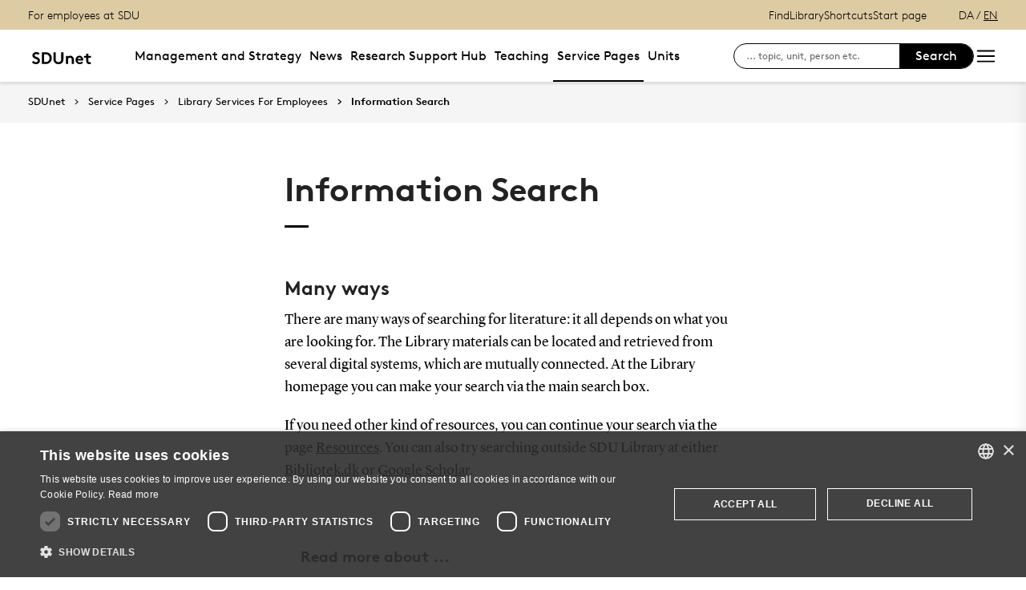

--- FILE ---
content_type: text/html; charset=utf-8
request_url: https://sdunet.dk/en/servicesider/bibliotek/saadan-soeger-du
body_size: 19207
content:

<!DOCTYPE html>
<!--[if lt IE 7]> <html class="no-js lt-ie9 lt-ie8 lt-ie7" lang="da-DK"> <![endif]-->
<!--[if IE 7]>    <html class="no-js lt-ie9 lt-ie8" lang="da-DK"> <![endif]-->
<!--[if IE 8]>    <html class="no-js lt-ie9" lang="da-DK"> <![endif]-->
<!--[if gt IE 8]><!-->
<html lang="en">
<!--<![endif]-->

<head>
    <meta charset="utf-8">
    <meta http-equiv="x-ua-compatible" content="ie=edge">
    <meta name="viewport" content="width=device-width,initial-scale=1.0,maximum-scale=4.0,user-scalable=yes">
    <meta name="srv" content="wn1mdwk0005T0" />
    <meta name="cid" content="86a64ce7-66df-4e43-ae36-843746b96f32" />
    <link rel="apple-touch-icon" sizes="57x57" href="/resources/images/sdu/icon57.png">
    <link rel="apple-touch-icon" sizes="72x72" href="/resources/images/sdu/icon72.png">
    <link rel="apple-touch-icon" sizes="76x76" href="/resources/images/sdu/icon76.png">
    <link rel="apple-touch-icon" sizes="114x114" href="/resources/images/sdu/icon114.png">
    <link rel="apple-touch-icon" sizes="120x120" href="/resources/images/sdu/icon120.png">
    <link rel="apple-touch-icon" sizes="144x144" href="/resources/images/sdu/icon144.png">
    <link rel="apple-touch-icon" sizes="152x152" href="/resources/images/sdu/icon152.png">
    <link rel="shortcut icon" href="/resources/images/sdu/favicon.ico">


    <meta name="description" content="">


        <meta class="elastic" name="title" data-type="string" content="Information Search" />
        <meta class="elastic" name="label" data-type="string" content="" />
        <meta class="elastic" name="itemId" data-type="string" content="{86A64CE7-66DF-4E43-AE36-843746B96F32}" />
        <meta class="elastic" name="description" data-type="text" content="" />
        <meta class="elastic" name="published_at" data-type="date" content="2018-01-22T14:04:12Z">
        <meta class="elastic" name="updated_at" data-type="date" content="2025-03-31T08:13:29Z">
        <meta class="elastic" name="pageType" data-type="string" content="SubPage" />
        <meta class="elastic" name="site" data-type="enum" content="sdunet">
        <meta class="elastic" name="language" data-type="string" content="en">
            <meta class="elastic" name="source" data-type="enum" content="https://sdunet.dk/en/servicesider/bibliotek/saadan-soeger-du">
            <meta class="elastic" name="source" data-type="enum" content="/en/servicesider/bibliotek">
            <meta class="elastic" name="source" data-type="enum" content="/en/servicesider">
            <meta class="elastic" name="source" data-type="enum" content="/en/">

    

<meta name="SiteImprove gruppe" content="F&#230;llesadministrationen; Bibliotek (engelsk)" />



    <title>Information Search</title>
    
    

    <meta property="og:title" content="Information Search">
    <meta property="og:site_name" content="sdunet">
    <meta property="og:url" content="https://sdunet.dk/en/servicesider/bibliotek/saadan-soeger-du">
    <meta property="og:description" content="">
    <meta property="og:image" content="https://sdunet.dk/-/media/default-website/some/sdu_logo_1200x630.jpg" />
    <meta property="og:type" content="website">

    <meta name="twitter:card" content="summary_large_image">
    <meta name="twitter:site" content="sdunet">
    <meta name="twitter:title" content="Information Search">
    <meta name="twitter:description" content="">
    <meta name="twitter:image" content="https://sdunet.dk/-/media/default-website/some/sdu_logo_1200x630.jpg">

    <link rel="stylesheet" type="text/css" href="/resources/css/sdu/slick-1.8.1.css">
    <link rel="stylesheet" type="text/css" href="/resources/css/sdu/accessible-slick-theme-1.0.1.min.css">
    <link href="/resources/css/sdu/aos-2.3.1.css" rel="stylesheet">
    <link href="/resources/css/sdu/responsive-tabs-1.6.3.min.css" rel="stylesheet" />
    <link rel="stylesheet" href="/resources/css/sdu/lity-2.4.1.min.css" />

            <link rel="stylesheet" href="/resources/css/sdu/app.65760dcf-902d-41db-fac1-e44941265e36.css">

    <meta property="sitename" content="sdunet" />
    <script>
        var BaseUrl = "/en/";
    </script>
</head>             

<body class="theme-green sdunet 0 lang-en pagecontent   " style="">
    <section data-elastic-exclude><a class="bypass-block" href="#main-placeholder">Skip to main content</a></section>
    <!--[if lt IE 9]>
    <p class="browserupgrade">You are using an <strong>outdated</strong> browser. Please <a href="http://browsehappy.com/">upgrade your browser</a> to improve your experience.</p>
<![endif]-->

<!-- Google Tag Manager (noscript) -->
<noscript><iframe src="https://www.googletagmanager.com/ns.html?id=GTM-P55MJ77"
height="0" width="0" style="display:none;visibility:hidden"></iframe></noscript>
<!-- End Google Tag Manager (noscript) -->
<!-- Google Tag Manager -->
<script>(function(w,d,s,l,i){w[l]=w[l]||[];w[l].push({'gtm.start':
new Date().getTime(),event:'gtm.js'});var f=d.getElementsByTagName(s)[0],
j=d.createElement(s),dl=l!='dataLayer'?'&l='+l:'';j.async=true;j.src=
'https://www.googletagmanager.com/gtm.js?id='+i+dl;f.parentNode.insertBefore(j,f);
})(window,document,'script','dataLayer','GTM-P55MJ77');</script>
<!-- End Google Tag Manager -->        


<!-- Off Canvas Menu -->
<div class="right-off-canvas-menu offcanvas">
    <div class="offcanvas__top">

            <a href="/en/" class="logo" aria-label="SDU logo">
                <svg width="83" height="22" viewBox="0 0 83 22" xmlns="http://www.w3.org/2000/svg"><g fill="#000" fill-rule="evenodd"><path d="M2.38 16.65c1.085 1.142 2.74 2 4.474 2 1.63 0 2.77-.962 2.77-2.286 0-2.342-3.528-2.627-6.078-4.056C2.054 11.476.86 10.228.86 8.176c0-3.25 3.12-5.123 6.266-5.123 1.927 0 3.718.443 5.508 1.716l-1.9 2.6C9.975 6.692 8.7 6.17 7.453 6.17c-1.383 0-2.93.573-2.93 1.976 0 2.937 8.763 2.03 8.763 8.163 0 3.225-3.012 5.46-6.43 5.46-2.55 0-4.91-1.014-6.863-2.73l2.387-2.39M22.372 3.313c3.01 0 4.99.624 6.538 1.716 2.332 1.663 3.77 4.366 3.77 7.382 0 3.015-1.438 5.72-3.77 7.382-1.547 1.092-3.527 1.717-6.538 1.717h-5.97V3.314h5.97zm5.262 5.147c-1.06-1.273-2.604-2.027-4.856-2.027h-2.712V18.39h2.712c2.252 0 3.797-.753 4.856-2.026.868-1.042 1.384-2.445 1.384-3.952 0-1.508-.516-2.912-1.384-3.952zM38.103 19.898c-1.573-1.352-2.44-3.275-2.44-6.056V3.312h3.66v10.79c0 1.662.464 2.677 1.25 3.378.813.754 1.952 1.17 3.228 1.17 1.275 0 2.414-.416 3.23-1.17.785-.7 1.246-1.716 1.246-3.38V3.314h3.662v10.53c0 2.78-.867 4.703-2.44 6.055-1.466 1.248-3.555 1.872-5.697 1.872-2.143 0-4.232-.624-5.697-1.872M70.653 10.864c.243 1.148 1.184 2.75 4.212 3.18 1.82.255 6.052-.317 8.026-.774-1.31-2.193-3.69-4.636-6.636-5.307-2.963-.673-4.92.19-5.605 1.966M65.927 13.815s-.217-.182-.96-.19c-1.31-.015-2.224.56-2.86 1.923-.614 1.317-.19 3.387.64 4.583.47.674 1.29 1.52 2.27 1.52s1.257-.49 1.6-.49c.346 0 .664.478 1.683.478 1.02 0 1.825-.907 2.163-1.42.785-1.183 1.18-3.33.61-4.637-.494-1.135-1.337-1.925-2.422-1.937-.778-.01-1.527.272-1.527.272" /><path d="M71.1 10.875L71.1 9.94c-1.747-.367-4.8-.333-7.66.342-1.66.392-4.993 1.337-8.213 3.542l.743.997c2.335-1.845 4.64-2.787 6.466-3.224 2.425-.58 3.71.977 3.57 2.56l1.184-.002c-.192-1.955-.98-3.002-2.352-3.293 1.47-.318 4.696-.523 6.265.015M66.412 4.234C69.21 1.43 74.742.39 74.742.39c-2.596 1.984-2.65 4.423-5.236 6.43-1.637 1.27-4.02 1.758-5.283 1.835.074-.767.142-2.367 2.19-4.42" /></g></svg>
            </a>

        <span class="right-off-canvas-toggle offcanvas__toggle close">
            <span></span>
        </span>
    </div>

    
    <section class="sidenav sidenav--dynamic sidenavDynamicJS htheme-beige" data-elastic-exclude data-url="/api/sdu/generatesidenav/{86A64CE7-66DF-4E43-AE36-843746B96F32}/en/5">
        

<div class="service-nav__lang service-nav__lang--mobile">
        <a class="not-selected-lang" href="?sc_lang=da">DA</a>
        <span>/</span>
        <a class="selected-lang">EN</a>
</div>
        <ul class="side-nav-menu--dynamic sm sm-vertical">
        </ul>
            <ul class="side-nav-menu sm sm-vertical sm-sdu service-nav--mobile">
                    <li>
                            <a href="#">Find</a>
                                                        <ul>
                                            <li>
                                                <a href="/en/service/findperson" target="">
                                                    Find person
                                                    <br />
                                                    <span>Search for contact information on employees</span>
                                                </a>
                                            </li>
                                            <li>
                                                <a href="https://www.sdu.dk/en/service/vejviser" target="">
                                                    Directory
                                                    <br />
                                                    <span>Finding your way at the University of Southern Denmark</span>
                                                </a>
                                            </li>
                                </ul>
                    </li>
                    <li>
                            <a href="/en/servicesider/bibliotek" target="">Library</a>
                                            </li>
                    <li>
                            <a href="#">Shortcuts</a>
                                                        <ul>
                                            <li>
                                                <a href="https://sdu.itslearning.com/" target="">
                                                    itslearning
                                                    <br />
                                                    <span>log on to SDU&#39;s e-learn platform</span>
                                                </a>
                                            </li>
                                            <li>
                                                <a href="https://mimer.sdu.dk/discovery/login?vid=45KBDK_SDUB:45SDUB&amp;lang=en" target="_blank">
                                                    
                                                    <br />
                                                    <span>see your status, your reservations and renew your loans</span>
                                                </a>
                                            </li>
                                            <li>
                                                <a href="https://digitaleksamen.sdu.dk/" target="">
                                                    DigitalExam
                                                    <br />
                                                    <span>Login to DigitalExam</span>
                                                </a>
                                            </li>
                                            <li>
                                                <a href="https://outlook.office.com/" target="">
                                                    SDUmail - Webmail service
                                                    <br />
                                                    <span>Outlook Web Mail </span>
                                                </a>
                                            </li>
                                            <li>
                                                <a href="https://mitsdu.dk/en/" target="">
                                                    mySDU
                                                    <br />
                                                    <span>mySDU - For students at SDU</span>
                                                </a>
                                            </li>
                                </ul>
                    </li>

            </ul>
    </section>




    <div class="header__subnav">
        <ul>
        </ul>
    </div>

</div>

<div id="login" class="reveal-modal full" data-reveal aria-labelledby="login-modal">    
    <span class="right-off-canvas-toggle offcanvas__toggle close-reveal-modal close">
        <span></span>
    </span>
</div>
        <div class="off-canvas-wrap" data-offcanvas>
            <div class="inner-wrap">
                <!-- Rest of the page -->
                <div class="main">





<header class="header header--double-menu htheme-beige" aria-label="Main navigation">


<div class="header__service-nav">
    <div>
        <a href="/en/">For employees at SDU</a>
    </div>

        <ul class="service-nav__items">
                <li>
                        <a class="dropdown-toggle" href="#">Find</a>
                                                <ul class="header__dropdown">
                                        <li>
                                            <a href="/en/service/findperson" target="">
                                                Find person
                                                <br />
                                                <span>Search for contact information on employees</span>
                                            </a>
                                        </li>
                                        <li>
                                            <a href="https://www.sdu.dk/en/service/vejviser" target="">
                                                Directory
                                                <br />
                                                <span>Finding your way at the University of Southern Denmark</span>
                                            </a>
                                        </li>
                            </ul>
                </li>
                <li>
                        <a  href="/en/servicesider/bibliotek" target="">Library</a>
                                    </li>
                <li>
                        <a class="dropdown-toggle" href="#">Shortcuts</a>
                                                <ul class="header__dropdown">
                                        <li>
                                            <a href="https://sdu.itslearning.com/" target="">
                                                itslearning
                                                <br />
                                                <span>log on to SDU&#39;s e-learn platform</span>
                                            </a>
                                        </li>
                                        <li>
                                            <a href="https://mimer.sdu.dk/discovery/login?vid=45KBDK_SDUB:45SDUB&amp;lang=en" target="_blank">
                                                
                                                <br />
                                                <span>see your status, your reservations and renew your loans</span>
                                            </a>
                                        </li>
                                        <li>
                                            <a href="https://digitaleksamen.sdu.dk/" target="">
                                                DigitalExam
                                                <br />
                                                <span>Login to DigitalExam</span>
                                            </a>
                                        </li>
                                        <li>
                                            <a href="https://outlook.office.com/" target="">
                                                SDUmail - Webmail service
                                                <br />
                                                <span>Outlook Web Mail </span>
                                            </a>
                                        </li>
                                        <li>
                                            <a href="https://mitsdu.dk/en/" target="">
                                                mySDU
                                                <br />
                                                <span>mySDU - For students at SDU</span>
                                            </a>
                                        </li>
                            </ul>
                </li>

            <li id="login-cookies-section" class="link-section__links" >
                <a class="dropdown-toggle">Start page</a>
                <ul class="header__dropdown">
                        <li>
                            <a href="/SSO-redirect?returnUrl=https://sdunet.dk/en/servicesider/bibliotek/saadan-soeger-du?fromlogin=1" target="">
                                Login
                            </a>
                        </li>
                    <li id="login-cookie-remove" style="display:none">
                        <a href="javascript:localStorage.setItem('defaultPage', 'none');alert('The default page has been reset.');location.reload();" target="">
                            Reset default page
                        </a>
                    </li>
                    <li id="login-cookie-add" style="display:none">
                        <a href="javascript:localStorage.removeItem('none');localStorage.setItem('defaultPage', window.location.href);localStorage.setItem('defaultPageExpiry', '0');location.reload();" target="">
                            Set as default page
                        </a>
                    </li>
                </ul>
            </li>
        </ul>
    

<div class="service-nav__lang service-nav__lang--mobile">
        <a class="not-selected-lang" href="?sc_lang=da">DA</a>
        <span>/</span>
        <a class="selected-lang">EN</a>
</div>
</div>

    <div class="header__main-nav">
        <div class="header__main-nav__container">
            <div class="header__logo">

        <div class="header__logo__img header__logo__sdu">
            <a href="/en/">
                <span>SDUnet</span>
                <svg id="SDU_logo" data-name="SDU logo" xmlns="http://www.w3.org/2000/svg" viewBox="0 0 522.39 155.91"><path d="M41.09,105.54a32.54,32.54,0,0,0,9.55,7.15,26,26,0,0,0,11.9,2.86,13.93,13.93,0,0,0,9.55-3.25,10.42,10.42,0,0,0,3.71-8.19A9.25,9.25,0,0,0,72.94,97a29,29,0,0,0-7.15-4.75,95.88,95.88,0,0,0-9.43-3.9,53.25,53.25,0,0,1-9.68-4.55,30.91,30.91,0,0,1-9.1-8.06q-3.78-4.93-3.77-12.61a22.13,22.13,0,0,1,2.6-10.85,26.33,26.33,0,0,1,6.76-8.06,29.13,29.13,0,0,1,9.55-5,37.19,37.19,0,0,1,11.12-1.69,47.47,47.47,0,0,1,13.45,1.89,41.82,41.82,0,0,1,12.94,6.69l-9.1,13a21.66,21.66,0,0,0-7-4.29,23.55,23.55,0,0,0-8.77-1.69,22.24,22.24,0,0,0-5,.59,16.26,16.26,0,0,0-4.55,1.75,9.54,9.54,0,0,0-3.25,3.06A8,8,0,0,0,51.36,63a7.17,7.17,0,0,0,3.12,6,36.21,36.21,0,0,0,7.8,4.29q4.68,2,10.07,4.1a48.07,48.07,0,0,1,10.08,5.46,28.59,28.59,0,0,1,7.8,8.32q3.12,5,3.12,12.67A24.26,24.26,0,0,1,90.81,115a27.12,27.12,0,0,1-6.76,8.58,31.74,31.74,0,0,1-9.81,5.59,34.34,34.34,0,0,1-11.7,2A44,44,0,0,1,45,127.58,53.47,53.47,0,0,1,29.65,117.5Z"/><path d="M136.89,38.85a65.15,65.15,0,0,1,18.33,2.21,41.5,41.5,0,0,1,13,6.37,43.59,43.59,0,0,1,13.26,15.86,46.42,46.42,0,0,1,4.81,21.06,46.36,46.36,0,0,1-4.81,21.06,43.51,43.51,0,0,1-13.26,15.86,41.07,41.07,0,0,1-13,6.37,64.79,64.79,0,0,1-18.33,2.21h-28.6v-91Zm31.85,45.5A32.77,32.77,0,0,0,167,73.56a29.86,29.86,0,0,0-4.88-9,25.77,25.77,0,0,0-9.42-7.47,32.31,32.31,0,0,0-13.85-2.67h-13v59.8h13a32.31,32.31,0,0,0,13.85-2.66,25.69,25.69,0,0,0,9.42-7.48,29.86,29.86,0,0,0,4.88-9A32.72,32.72,0,0,0,168.74,84.35Z"/><path d="M238.94,131.15a47.11,47.11,0,0,1-14.88-2.34,35.44,35.44,0,0,1-12.42-7,33.06,33.06,0,0,1-8.71-12.41q-3-7.35-3-17.88V38.85h17.55v54a28.75,28.75,0,0,0,1.56,10.27,17.18,17.18,0,0,0,4.42,6.63q6.12,5.85,15.47,5.85t15.47-5.85a17.07,17.07,0,0,0,4.42-6.63,28.75,28.75,0,0,0,1.56-10.27V38.85h17.55V91.5q0,10.53-3,17.88a32.84,32.84,0,0,1-8.71,12.41,35.4,35.4,0,0,1-12.41,7A47.22,47.22,0,0,1,238.94,131.15Z"/><path d="M297.44,129.85v-63h16.25v5.07a29.15,29.15,0,0,1,8.06-4.68,27.27,27.27,0,0,1,9.75-1.69,27.9,27.9,0,0,1,12.29,2.73,28.25,28.25,0,0,1,9.55,7.41,27.14,27.14,0,0,1,4.81,8.84,42.8,42.8,0,0,1,1.69,13.26v32.11h-16.9V96.44a22.09,22.09,0,0,0-1-7.34,12.11,12.11,0,0,0-2.8-4.49q-3.51-3.51-9.49-3.51a16.5,16.5,0,0,0-5.13.78,21.86,21.86,0,0,0-10.21,7v40.95Z"/><path d="M431.73,119.84a29.69,29.69,0,0,1-11.5,8.39,36.74,36.74,0,0,1-14.37,2.92,35.85,35.85,0,0,1-13.06-2.34,30.21,30.21,0,0,1-17.42-17,34.5,34.5,0,0,1-2.54-13.46A36.47,36.47,0,0,1,375,85.85a32.38,32.38,0,0,1,6.17-10.47,29.82,29.82,0,0,1,9.69-7.21,29.3,29.3,0,0,1,12.67-2.67,27.48,27.48,0,0,1,12,2.6,30.38,30.38,0,0,1,9.43,7,31.47,31.47,0,0,1,6.17,10.2,34.87,34.87,0,0,1,2.21,12.48,26.29,26.29,0,0,1-.39,4.81H389.22a17.35,17.35,0,0,0,1.82,6.11,15.75,15.75,0,0,0,3.71,4.68,17.32,17.32,0,0,0,5.2,3.06,17.61,17.61,0,0,0,6.3,1.1,18.57,18.57,0,0,0,9.56-2.4,26,26,0,0,0,6.3-4.88ZM416,90.2a13,13,0,0,0-1.23-4.09,12.55,12.55,0,0,0-2.6-3.58,12.24,12.24,0,0,0-3.84-2.47,12.6,12.6,0,0,0-4.81-.91,13.19,13.19,0,0,0-9.1,3.38A12.85,12.85,0,0,0,390,90.2Z"/><path d="M493.74,129.85a19.7,19.7,0,0,1-4.87,1c-2.13.21-4,.32-5.66.32a32.52,32.52,0,0,1-13.13-2.4,21.58,21.58,0,0,1-8.71-6.7,20.8,20.8,0,0,1-3.57-7.67,46.9,46.9,0,0,1-1.11-11.18V81.1H439.14V66.8h17.55V49.25h16.9V66.8h20.8V81.1h-20.8v24.05a18.28,18.28,0,0,0,.52,4.81,8.8,8.8,0,0,0,1.56,3.12,9.09,9.09,0,0,0,3.38,2.28,14,14,0,0,0,5.2.84c1.22,0,2.52-.06,3.9-.19a17.54,17.54,0,0,0,3-.46Z"/></svg>
            </a>
        </div>
    <div id="header__logo_default_redirect" class="header__logo__img header__logo__subsite" style="display:none;">
        <a href="/en/?r=n" style="background-image: url('/Resources/images/sdu/house.svg')">
            <span>SDUnet</span>
        </a>
    </div>
            </div>

            





        <nav class="header__nav__megamenu" aria-label="Main navigation" data-elastic-exclude>
                    <ul >
                <li>
                    <a href="/en/ledelse-og-strategi"  target="_self">

                        Management and Strategy
                    </a>
        <ul "d_FCFCEBAC359748EA970D7C03FE982A1A" class="header__dropdown">
                <li>
                    <a href="/en/ledelse-og-strategi/ledelse"  target="_self">

                        Management
                    </a>
                </li>
                <li>
                    <a href="/en/ledelse-og-strategi/strategi_2"  target="_self">

                        Strategy
                    </a>
                </li>
                <li>
                    <a href="/en/ledelse-og-strategi/raadnaevnudvalg"  target="_self">

                        Councils, boards, and committees
                    </a>
                </li>
                <li>
                    <a href="/en/ledelse-og-strategi/rammer"  target="_self">

                        Framework
                    </a>
                </li>
                <li>
                    <a href="/en/ledelse-og-strategi/projekter"  target="_self">

                        Projects
                    </a>
                </li>
        </ul>
                </li>
                <li>
                    <a href="/en/nyheder"  target="_self">

                        News
                    </a>
        <ul "d_A2C29229AB954935980BFBA2617B7B0B" class="header__dropdown">
                <li>
                    <a href="/en/nyheder/nyheder_fra_sdu"  target="_self">

                        News
                    </a>
                </li>
                <li>
                    <a href="/en/nyheder/rektoratets-nyhedsbrev"  target="_self">

                        Rectorate newsletter
                    </a>
                </li>
                <li>
                    <a href="/en/nyheder/events"  target="_self">

                        Events at SDU
                    </a>
                </li>
                <li>
                    <a href="/en/nyheder/medieanalyse_sdu_kom"  target="_self">

                        SDU&#39;s media analysis
                    </a>
                </li>
                <li>
                    <a href="/en/nyheder/arkiv"  target="_self">

                        News archive
                    </a>
                </li>
        </ul>
                </li>
                <li>
                    <a href="/en/research"  target="_self">

                        Research Support Hub
                    </a>
        <ul "d_8D58A3A2881F40D7B8AD3782D0778E8F" class="header__dropdown">
                <li>
                    <a href="/en/research/call_calendar"  target="_self">

                        Call Calendar
                    </a>
                </li>
                <li>
                    <a href="/en/research/commercialisation"  target="_self">

                        Commercialisation
                    </a>
                </li>
                <li>
                    <a href="/en/research/eu-funding"  target="_self">

                        EU Funding
                    </a>
                </li>
                <li>
                    <a href="/en/research/finance-support"  target="_self">

                        Financial guidance for your research 
                    </a>
                </li>
                <li>
                    <a href="/en/research/funding-application-process"  target="_self">

                        Funding Application Process
                    </a>
                </li>
                <li>
                    <a href="/en/research/funding-apps"  target="_self">

                        Funding Apps
                    </a>
                </li>
                <li>
                    <a href="/en/research/funding-strategy"  target="_self">

                        Funding strategy
                    </a>
                </li>
                <li>
                    <a href="/en/research/funding-support"  target="_self">

                        Funding Support 
                    </a>
                </li>
                <li>
                    <a href="/en/research/grants-at-sdu"  target="_self">

                        Grants at SDU
                    </a>
                </li>
                <li>
                    <a href="/en/research/legal-services"  target="_self">

                        Legal Services
                    </a>
                </li>
                <li>
                    <a href="/en/research/open-access"  target="_self">

                        Open Access
                    </a>
                </li>
                <li>
                    <a href="/en/research/overview-of-funds"  target="_self">

                        Overview of funds
                    </a>
                </li>
                <li>
                    <a href="/en/research/phd_postdoc_hub"  target="_self">

                        PhD Postdoc Hub
                    </a>
                </li>
                <li>
                    <a href="/en/research/pure"  target="_self">

                        Pure
                    </a>
                </li>
                <li>
                    <a href="/en/research/research-data-management-support"  target="_self">

                        Open Science &amp; Research Data Management
                    </a>
                </li>
                <li>
                    <a href="/en/research/research-support"  target="_self">

                        Research Support
                    </a>
                </li>
                <li>
                    <a href="/en/research/research-support-ethics"  target="_self">

                        Ethics and compliance in research
                    </a>
                </li>
                <li>
                    <a href="/en/research/scholary-publication"  target="_self">

                        Scholary Publication
                    </a>
                </li>
                <li>
                    <a href="/en/research/library-services"  target="_self">

                        Library Services
                    </a>
                </li>
        </ul>
                </li>
                <li>
                    <a href="/en/undervisning-og-eksamen"  target="_self">

                        Teaching
                    </a>
        <ul "d_6A2A51C5FB234FDFBCF3433024167205" class="header__dropdown">
                <li>
                    <a href="/en/undervisning-og-eksamen/undervisning"  target="_self">

                        Theme page teaching
                    </a>
                </li>
                <li>
                    <a href="/en/undervisning-og-eksamen/eksamen"  target="_self">

                        Theme page exam
                    </a>
                </li>
                <li>
                    <a href="/en/undervisning-og-eksamen/uddannelse"  target="_self">

                        Theme page education
                    </a>
                </li>
                <li>
                    <a href="/en/undervisning-og-eksamen/nyheder"  target="_self">

                        News
                    </a>
                </li>
        </ul>
                </li>
                <li>
                    <a href="/en/servicesider" class=active target="_self">

                        Service Pages
                    </a>
        <ul "d_A66C4FD18B7F48C08C688FCA98F1126B" class="header__dropdown">
                <li>
                    <a href="/en/servicesider/analytics"  target="_self">

                        Analytics
                    </a>
                </li>
                <li>
                    <a href="/en/servicesider/bibliotek"  target="_self">

                        Library Services For Employees
                    </a>
                </li>
                <li>
                    <a href="/en/servicesider/kommunikation"  target="_self">

                        Servicepage for SDU Communications
                    </a>
                </li>
                <li>
                    <a href="/en/servicesider/hr"  target="_self">

                        HR
                    </a>
                </li>
                <li>
                    <a href="/en/servicesider/it"  target="_self">

                        It og digitalisering p&#229; SDU
                    </a>
                </li>
                <li>
                    <a href="/en/servicesider/teknisk-service"  target="_self">

                        Servicepage for Technical Services
                    </a>
                </li>
                <li>
                    <a href="/en/servicesider/oekonomi"  target="_self">

                        Financial Services
                    </a>
                </li>
                <li>
                    <a href="/en/servicesider/groentunivers"  target="_self">

                        Greening your everyday life at SDU
                    </a>
                </li>
                <li>
                    <a href="/en/servicesider/valg"  target="_self">

                        SDU elections for staff members
                    </a>
                </li>
                <li>
                    <a href="/en/servicesider/beredskab-paa-sdu"  target="_self">

                        Emergency Procedure at SDU
                    </a>
                </li>
                <li>
                    <a href="/en/servicesider/uris"  target="_self">

                        Research security
                    </a>
                </li>
        </ul>
                </li>
                <li>
                    <a href="/en/enheder"  target="_self">

                        Units
                    </a>
        <ul "d_0A28D19C40F746C48D059DD0D2C4CC08" class="header__dropdown">
                <li>
                    <a href="/en/enheder/byerne"  target="_self">

                        SDU Campuses
                    </a>
                </li>
                <li>
                    <a href="/en/enheder/faellesomraade"  target="_self">

                        Central Administration
                    </a>
                </li>
                <li>
                    <a href="/en/enheder/fakulteter"  target="_self">

                        Faculties
                    </a>
                </li>
                <li>
                    <a href="/en/enheder/institutter"  target="_self">

                        Departments
                    </a>
                </li>
        </ul>
                </li>
        </ul>

        </nav>



        </div>
        <div class="header__side-nav top-navigation">
            <div class="top-navigation__megamenu top-navigation__search">
                <button class="toggle header__search__toggle"
                        id="test1"
                        aria-label="Toggel search"
                        aria-haspopup="true"
                        aria-expanded="false">
                    <span class="icon-search"></span>
                </button>

                <div class="dropdown-menu__megamenu">
                    <div class="container">
                        <div class="row">
                            <div class="large-12 columns">
                                <!-- Search bar -->
                                <div class="search-bar">
                                    <div class="row">
                                        <div class="large-8 small-12 columns">
                                            <h2>Search</h2>

                                            <form class="form-group header__dropdown--search" id="SearchFormMobile" data-source="" data-local="0" data-sourcetitle="">
                                                <div class="form-group">
                                                    <input type="search"
                                                           name="search"
                                                           autocomplete="off"
                                                           placeholder="Fx enhed, vejledning, person eller lignende"
                                                           aria-label="Search input" />
                                                    <button class="btn__search"
                                                            type="submit"
                                                            aria-label="submit search">
                                                        <svg width="36"
                                                             height="40"
                                                             viewBox="0 0 36 40"
                                                             fill="none"
                                                             xmlns="http://www.w3.org/2000/svg">
                                                            <circle cx="15"
                                                                    cy="15"
                                                                    r="14"
                                                                    stroke="black"
                                                                    stroke-width="2"></circle>
                                                            <path d="M25.4143 26.5858L34.0002 36.9999"
                                                                  stroke="black"
                                                                  stroke-width="2"></path>
                                                        </svg>
                                                    </button>
                                                </div>
                                            </form>
                                        </div>
                                    </div>
                                </div>

                            </div>

                            <div class="large-12 columns">
                                <!-- Megamenu logo -->
                                <div class="megamenu__logo">
                                    <svg width="80"
                                         height="22"
                                         viewBox="0 0 80 22"
                                         fill="none"
                                         xmlns="http://www.w3.org/2000/svg">
                                        <path d="M80 12.9722C78.4417 13.3491 75.428 13.8148 73.4202 13.8148C69.2755 13.8148 68.3503 11.4502 68.1446 10.4281C66.5319 10.0612 63.8609 10.2548 62.5768 10.5471C63.8407 10.8252 64.5927 11.8029 64.8164 13.6092C65.2806 13.4488 65.7668 13.3611 66.2578 13.3491C67.6689 13.3491 68.8562 14.9618 68.8562 16.7761C68.8562 19.4351 67.3625 21.4126 65.9191 21.4126C64.9354 21.4126 64.629 20.9349 64.2963 20.9349C63.9637 20.9349 63.6916 21.4267 62.7502 21.4267C61.2826 21.4126 59.6699 19.2355 59.6699 16.758C59.6699 15.615 60.2747 13.331 62.7098 13.331C63.0577 13.3084 63.4054 13.3779 63.7178 13.5326C63.6754 12.2807 62.7784 11.1559 61.1596 11.1559C59.7767 11.1619 56.4445 12.4984 54.0254 14.5345L53.3078 13.5265C55.5817 11.8211 60.4642 9.37785 66.1227 9.37785C66.8226 9.3739 67.5217 9.42649 68.2132 9.53509C68.4853 8.80534 69.3421 7.39221 71.8639 7.39221C75.815 7.39826 78.734 10.7648 80 12.9722ZM72.1361 0C64.8043 1.59859 61.9841 5.46302 61.9841 8.32355C69.6445 7.39826 68.7091 2.59443 72.1361 0ZM50.1288 2.82222H46.5949V13.6878C46.5949 18.1973 42.7648 18.2679 42.2769 18.2679C41.7891 18.2679 37.9569 18.1973 37.9569 13.6878V2.82222H34.4231V13.4257C34.4231 19.1085 38.1565 21.4106 42.285 21.4106C46.4135 21.4106 50.1469 19.1085 50.1469 13.4257L50.1288 2.82222ZM31.5444 11.9884C31.5444 12.6839 31.4618 21.1526 21.5961 21.1526H15.8367V2.82222H21.5961C31.4618 2.82222 31.5444 11.2889 31.5444 11.9884ZM28.0106 11.9884C28.0106 9.77095 26.7426 5.96699 21.9892 5.96699H19.3685V18.0118H21.9892C26.7426 18.0118 28.0207 14.2018 28.0207 11.9884H28.0106ZM0 18.663C1.88283 20.3926 4.16077 21.4146 6.62215 21.4146C9.92012 21.4146 12.827 19.1609 12.827 15.9153C12.827 9.73869 4.37042 10.6519 4.37042 7.69258C4.37042 6.28147 5.86418 5.70493 7.19264 5.70493C8.35883 5.71709 9.48219 6.14612 10.3596 6.91445L12.194 4.29381C10.6678 3.13464 8.79429 2.52578 6.87817 2.56621C3.84226 2.56621 0.83054 4.45105 0.83054 7.72483C0.83054 13.5709 9.29722 12.3311 9.29722 15.9718C9.29722 17.3063 8.19655 18.2739 6.62618 18.2739C4.95099 18.2739 3.35442 17.4111 2.30616 16.258L0 18.663Z"
                                              fill="black"></path>
                                    </svg>
                                </div>
                            </div>
                        </div>
                    </div>
                </div>
            </div>

            <form id="SearchForm" class="side-nav__search-form">
                <input class="side-nav__search-input"
                       type="search"
                       name="search"
                       placeholder="... topic, unit, person etc."
                       aria-label="søg på siden" />
                <button type="submit" class="side-nav__submit-button">Search</button>
            </form>

            <div class="right-off-canvas-toggle offcanvas__toggle">
                <div class="icon-burger">
                    <svg xmlns="http://www.w3.org/2000/svg"
                         fill="none"
                         viewBox="0 0 24 24"
                         stroke-width="1.5"
                         stroke="currentColor"
                         class="w-6 h-6">
                        <path stroke-linecap="round"
                              stroke-linejoin="round"
                              d="M3.75 6.75h16.5M3.75 12h16.5m-16.5 5.25h16.5" />
                    </svg>
                </div>
            </div>
        </div>

    </div>

</header>

                    


                    


<main id="main-placeholder" class="main-placeholder" >
    


    <div class="row fullWidth">
        <div class="large-12">
            <nav class="breadcrumbs breadcrumbs--page-top " data-elastic-exclude aria-label="breadcrumbs navigation">
                <a href="/en/">SDUnet</a>
                        <a href="/en/servicesider" target="_self">Service Pages</a>
                        <a href="/en/servicesider/bibliotek" target="_self">Library Services For Employees</a>
                        <a href="/en/servicesider/bibliotek/saadan-soeger-du" target="_self">Information Search</a>
            </nav>
        </div>
    </div>


<article class="article">
	
        <div class="row row--flex-center">
            <div class="large-6 columns">
                <div class="article__title">
                    

                        <h1>Information Search</h1>
                </div>
            </div>
        </div>
            <div class="row row--flex-center">
                <div class="large-6 columns">
                    <div class="article__teaser">
                        <p class="h4">
                            
                        </p>
                    </div>
                </div>
            </div>



<div class="row row--flex-center">



    <div class="large-6 columns">
        <div class="article__body">
            <div id="article__body__top">
                <div class="rich-text-editor"><h2>Many ways</h2>
<p>There are many ways of searching for literature: it all depends on what you are looking for. The Library materials can be located and retrieved from several digital systems, which are mutually connected. At the Library homepage you can make your search via the main search box.&nbsp;&nbsp;</p>
<p>If you need other kind of resources, you can continue your search via the page <a href="https://www.sdu.dk/en/bibliotek/materialer"  target="_blank" class="external">Resources</a>.  You can also try searching outside SDU Library at either <a class="external" href="https://bibliotek.dk/en" target="_blank" rel="noopener noreferrer">Bibliotek.dk</a> or <a class="external" href="https://scholar.google.com/" target="_blank" rel="noopener noreferrer">Google Scholar</a>.</p>
<p>&nbsp;</p>
<div class="editor-control editor-control-accordion" contenteditable="false" unselectable="on" data-id="{FA383F47-12CB-4BE9-8439-A7FBD6A44930}">

    <div class="accordion accordion__article js-accordion">
                <h3 class="accordion-heading">Read more about ...</h3>
                    <div id="mimer" class="accordion__item js-accordion-item">
                        <button class="accordion-header js-accordion-header" aria-expanded="false">
                            <div class="accordion-header__title">
                                Mimer
                            </div>

                            <div class="accordion-header__icon-toggle">
                                <div class="icon-plus"></div>
                            </div>
                        </button>
                        <div class="accordion-body js-accordion-body">
                            <div class="accordion-body__contents">
                                <div class="rich-text-editor"><p><strong><a href="https://mimer.sdu.dk">Mimer</a>&nbsp;</strong>is the SDU Library catalogue. It contains almost all of our resources from both article databases and our catalogue of books and printed journals.</p>
<p>You can open Mimer from <a rel="noopener noreferrer" href="https://mimer.sdu.dk" target="_blank">https://mimer.sdu.dk</a>. You can also search in Mimer using the search box on SDU.dk/lib or MitSDU.dk/lib,&nbsp;SDU.dk/lib or SDUnet.dk/lib. </p>
<p>In order to gain full access to Mimer you need to be logged in. Please use your SDU credentials.</p>
<p>You can keep track on your loans, requests and perhaps fees or invoices from your account. From here you can also se your saved favourites and search history.&nbsp;</p>
<h5>Searching in Mimer</h5>
<p><span style="font-size: 1rem; font-weight: normal; font-family: 'Lyon Display Web', Georgia, Cambria, 'Times New Roman', Times, serif; color: #000000;">When searching from Mimer - you will always start on the "Basic search" page, where only one search field is visible. Change to "Advanced Search", if you wish to be able to filter and type in several fields.</span></p>
<p>If you find an article or electronic book here, Mimer will link you to the resource online. If you find a printed book or journal you can order or place a hold.</p>
<p><span style="font-size: 1rem; font-weight: normal; font-family: 'Lyon Display Web', Georgia, Cambria, 'Times New Roman', Times, serif; color: #000000;">In the basic search field you can type words, terms and names from both title, subject and author. Place quotation marks ("... ...") around the phrases, where you want to search them together. It can be a title or a subject containing several words. If you are searching for a specific resource, it's possible to search both title and author simultaneously: </span><em style="font-size: 1rem; font-weight: normal; color: #000000;">"Democracy and education" Dewey.</em></p>
<p>When you have created your search, you can add filters by using the limitations on the left side, e.g. full text, peer review, document type, disciplin, subject and language.</p>
<h5>Zero hits?</h5>
<p><span style="font-size: 1rem; font-weight: normal; font-family: 'Lyon Display Web', Georgia, Cambria, 'Times New Roman', Times, serif; color: #000000;">If you don't find what you're searching for, you can "Expand with external materials". Materials we don't have, can be requested from interlibrary loan services. We have arrangements with both national and international libraries.</span></p></div>
                            </div>
                        </div>
                    </div>
                    <div id="soegeboks" class="accordion__item js-accordion-item">
                        <button class="accordion-header js-accordion-header" aria-expanded="false">
                            <div class="accordion-header__title">
                                The Search Box (mitsdu.dk/bib or sdu.dk/bib)
                            </div>

                            <div class="accordion-header__icon-toggle">
                                <div class="icon-plus"></div>
                            </div>
                        </button>
                        <div class="accordion-body js-accordion-body">
                            <div class="accordion-body__contents">
                                <div class="rich-text-editor"><p>At the <a href="https://mitsdu.dk/en/service/bibliotek" >SDU Library website</a>&nbsp;you can search via the Mimer search box. Remember to mark where you want to search:</p>
<ul>
    <li><em>All resources (Mimer)</em></li>
    <li><em></em>&nbsp;<em style="font-size: 1rem;">Databases (A-Z list)</em></li>
    <li><em></em><em>DOI</em></li>
    <li><em>AI assistant</em></li>
</ul>
<p><img alt="" style="height:229px; width:576px;" _languageinserted="true" src="https://sdunet.dk/-/media/mitsdu/billeder/bibliotek/saadan_soeger_du/search-box.png?la=en&amp;hash=855030A0E5F43672B1A8EEDE8DE19DE2"></p></div>
                            </div>
                        </div>
                    </div>
                    <div id="databaser" class="accordion__item js-accordion-item">
                        <button class="accordion-header js-accordion-header" aria-expanded="false">
                            <div class="accordion-header__title">
                                Databases
                            </div>

                            <div class="accordion-header__icon-toggle">
                                <div class="icon-plus"></div>
                            </div>
                        </button>
                        <div class="accordion-body js-accordion-body">
                            <div class="accordion-body__contents">
                                <div class="rich-text-editor"><p>We have access to hundreds of databases targeting different fields of study. You can access these databases in two ways:</p>
<ol>
    <li>Via <a href="https://mimer.sdu.dk" target="_blank">Mimer<br />
    </a>- Select "Database A-Z list*".<br />
    <br />
    </li>
    <li>Or open the <a rel="noopener noreferrer" href="https://libguides.sdu.dk/az.php" target="_blank">Database A-Z List</a>* directly.</li>
</ol>
<p>In the A-Z database list you can:&nbsp;</p>
<ul>
    <li>Look up a database by title.</li>
    <li>Type in the database title in the Search Box on the right (remember to put "..." around your search term, e.g. "Web of Science").</li>
    <li>Filter either alphabetically, by subject or database types</li>
</ul>
<p>*Please note: When opening the list, the text is in Danish. Use the browser translate feature (in Chrome and Firefox) - right click and choose "Translate to..." to translate to your language.</p></div>
                            </div>
                        </div>
                    </div>
                    <div id="doi" class="accordion__item js-accordion-item">
                        <button class="accordion-header js-accordion-header" aria-expanded="false">
                            <div class="accordion-header__title">
                                DOI
                            </div>

                            <div class="accordion-header__icon-toggle">
                                <div class="icon-plus"></div>
                            </div>
                        </button>
                        <div class="accordion-body js-accordion-body">
                            <div class="accordion-body__contents">
                                <div class="rich-text-editor"><p>If you have the DOI number for an online article or book, you can search directly via the Search Box at mitSDU.dk/bib, SDU.dk/bib or SDUnet.dk/bib.</p>
<p><a rel="noopener noreferrer" href="https://www.doi.org/" target="_blank">DOI</a> - is an abbreviation for Digital Object Identifier. It is a number given to all newer online articles. The number is unique for the specific article and searchable via most common browsers.</p>
<p>DOI numbers will first be added to the articles once they are published online. Thus a preprint article is first searchable via the number, when is it accessible in a pre-pub format.</p></div>
                            </div>
                        </div>
                    </div>
                    <div id="browzine" class="accordion__item js-accordion-item">
                        <button class="accordion-header js-accordion-header" aria-expanded="false">
                            <div class="accordion-header__title">
                                BrowZine
                            </div>

                            <div class="accordion-header__icon-toggle">
                                <div class="icon-plus"></div>
                            </div>
                        </button>
                        <div class="accordion-body js-accordion-body">
                            <div class="accordion-body__contents">
                                <div class="rich-text-editor"><p><em><a rel="noopener noreferrer" href="https://browzine.com/libraries/1182/subjects" target="_blank">BrowZine</a></em> is the library index accessing the online journals, where the online articles are published. </p>
<p>In BrowZine you can search for journal titles via title, subject or the journal's ISSN. </p>
<p>You<strong> </strong>can't&nbsp;search directly for an article title via the search box in BrowZine. If you know the article title, you should first make a search for the journal title and then in the journal, search for the article itself via publication year, volume, issue and maybe pagenumbers. </p>
<p> </p>
<p>If you are browsing for specific studies, you should know that the categories in BrowZine are made using American standards. This means that a study which at SDU is affiliated with e.g. Health like Psychology, in Browzine is affiliated with Soc. Science.</p>
<p>If you looking for a specific elektronic article, and you only have the title, it is often easiest to search for it through <a rel="noopener noreferrer" href="https://mimer.sdu.dk" target="_blank">Mimer</a>.</p></div>
                            </div>
                        </div>
                    </div>
                    <div id="bibliotekdk" class="accordion__item js-accordion-item">
                        <button class="accordion-header js-accordion-header" aria-expanded="false">
                            <div class="accordion-header__title">
                                Bibliotek.dk
                            </div>

                            <div class="accordion-header__icon-toggle">
                                <div class="icon-plus"></div>
                            </div>
                        </button>
                        <div class="accordion-body js-accordion-body">
                            <div class="accordion-body__contents">
                                <div class="rich-text-editor"><p><a href="https://bibliotek.dk/en">Bibliotek.dk</a> &ndash; if you can't find what you are looking for in the SDU Library resources, you can continue your search in Bibliotek.dk.</p>
<p>In Bibliotek.dk, you can find the collections of all the Danish libraries. If you find some material, you want to order, you can see in which library it is accessible from - and you can order the material for pick up at SDU Library. You will also be able to find references to articles, especially from Danish newspapers and journals.</p>
<p>You can choose which library you which to pick up the material - you just need to be registered as a loaner at the specific library. </p>
<ul>
    <li>If you would like to pickup from SDU Library, you need to find your SDU Library and select it. Here you'll need&nbsp; your SDU card number.&nbsp;</li>
    <li>You can also pickup from your local city library. Then you will need to log in via "bibliotekslogin" (health insurance card).</li>
</ul>
<p>You can read more about searching in Bibliotek.dk at their <a rel="noopener noreferrer" href="https://bibliotek.dk/en/hjaelp" target="_blank">Help and guidance sites</a>.&nbsp;</p></div>
                            </div>
                        </div>
                    </div>
                    <div id="googlescholar" class="accordion__item js-accordion-item">
                        <button class="accordion-header js-accordion-header" aria-expanded="false">
                            <div class="accordion-header__title">
                                Google Scholar
                            </div>

                            <div class="accordion-header__icon-toggle">
                                <div class="icon-plus"></div>
                            </div>
                        </button>
                        <div class="accordion-body js-accordion-body">
                            <div class="accordion-body__contents">
                                <div class="rich-text-editor"><p><a href="https://scholar.google.com/" target="_blank" rel="noopener noreferrer">Google Scholar</a> is another search possibility. However it's mostly an asset if you know what you are searching for.</p>
<p>Of course, Scholar has resources far beyond what SDU makes available, but if you are searching for academic articles, it is possible to adjust your settings so you can see which resources are available via SDU. This can seem like a sort of 'back door entrance' - note though, you still need to login to SDU Library to access the resources.</p>
<p>You can learn more about how to adjust the Scholar settings in Settings in <a href="https://mitsdu.dk/en/service/bibliotek/vejledninger/saadan-soeger-du/indstillinger-i-google-scholar" >Google Scholar Settings</a>.</p></div>
                            </div>
                        </div>
                    </div>
                    <div id="adgang" class="accordion__item js-accordion-item">
                        <button class="accordion-header js-accordion-header" aria-expanded="false">
                            <div class="accordion-header__title">
                                Troubling getting access?
                            </div>

                            <div class="accordion-header__icon-toggle">
                                <div class="icon-plus"></div>
                            </div>
                        </button>
                        <div class="accordion-body js-accordion-body">
                            <div class="accordion-body__contents">
                                <div class="rich-text-editor"><p>To get access to the library resources, you have to login with your SDU account.</p>
<p>If you are struggling with log in or getting access, please contact our support <span style="font-size: 1rem;">by phone 65502100 #3 or mail&nbsp;</span><a href="mailto:e-tss@bib.sdu.dk" style="font-size: 1rem; background-color: #ffffff;">e-tss@bib.sdu.dk</a></p></div>
                            </div>
                        </div>
                    </div>

    </div>
</div></div>


            </div>
            <div id="article__body__main">
                <div class="rich-text-editor"></div>
                
            </div>
            <div id="article__body__bottom">
                
            </div>
            
            <div id="article__body__end"></div>
        </div>
    </div>

</div>



    <div class="row row--flex-center">

        <div class="large-6 columns">
            <div class="article__body">
                
            </div>
            
            

<div class="article__share-original">
    <h2>Share on</h2>
    <a class="button" href="javascript:Cabana.Share({'url':'https://sdunet.dk/en/servicesider/bibliotek/saadan-soeger-du'}, 'facebook');"><div class="icon-facebook"></div>Facebook</a>
    <a class="button" href="javascript:Cabana.Share({'url':'https://sdunet.dk/en/servicesider/bibliotek/saadan-soeger-du'}, 'twitter');"><div class="icon-x-social-media"></div>X</a>
    <a class="button" href="javascript:Cabana.Share({'url':'https://sdunet.dk/en/servicesider/bibliotek/saadan-soeger-du'}, 'linkedin');"><div class="icon-linkedin"></div>Linkedin</a>
    
    <a class="button" href="javascript:Cabana.Share({'url':'https://sdunet.dk/en/servicesider/bibliotek/saadan-soeger-du', 'options':{'subject': 'Information Search'}}, 'email');"><div class="icon-mail"></div>Email</a>
    <a class="button" href="" onclick="event.preventDefault(); Cabana.Share({'url':'https://sdunet.dk/en/servicesider/bibliotek/saadan-soeger-du', 'obj':this}, 'link');" id="copy-link-button" title="Copy URL To Clipboard" data-aftercopylabel="Copied">
        <div class="icon-link"></div><span id="copy-link-label">Copy link</span>
    </a>
</div>
        </div>
    </div>
</article>




    <section class="article-bottom">




            <div class="row same-height-row row--flex-center">
                <div class="large-8 columns same-height-column">
                    <div class="fakultet-info">
</div>

<div class="fakultet-info">
</div>


                </div>
                <div class="large-4 columns same-height-column-bottom">
                    

<div class="last-updated">
    <p>Last Updated 31.03.2025</p>
</div>
                </div>
            </div>


    </section>

<section class="article-bottom">
    
</section>

</main>







    <footer class="footer__fold  ctheme-grey">
        

<div class="footer__top ">

    <div class="row">

        <div class="large-12 columns">
            <div class="content-button">

                <div class="trigger">SDUnet – the intranet for all employees at SDU</div>

            </div>

            <div class="content-body" style="display: none;">
                <section class="map">

                    <div class="map__base">

                        <img class="lazyload" data-src="https://sdunet.dk/-/media/genereltsystem/s-persp-solid.png" alt="Syddansk Universitet Map">

                        <ul>
                            
                        </ul>

                    </div>

                    <div class="row" style="height: 0px; min-height: 202px;">

                        <div class="large-5 medium-5 columns">

                            <h2 class="h3">Welcome to SDUnet</h2>

                            <p>SDU’s intranet is a working tool that can remedy the complexity inherent in the operations of a modern university. Accordingly, we have compiled all organizational information within this website. SDUnet will be updated daily, and we strive to provide you with the best overview possible. <br /><br /> SDUnet must encompass all campus cities and a wide range of professions. Therefore, SDUnet is built on principles of user involvement as well as both local and central information thus providing you with easy access to knowledge from and about SDU. <br /><br /> Please enjoy!</p>

                            <a class="button" href="/en/">
Go to the SDUnet frontpage              
                            </a>

                        </div>

                    </div>

                </section>

            </div>
        </div>

    </div>

</div>


        




<div class="footer__links">
        <div class="row">

                <div class="large-3 columns">
        <div class="footer__links-content">
            <h2 class="h4">Contact</h2>

            <ul>
                        <li>
                <a href="/en/service/findperson" target="">Find Person</a>
        </li>

                        <li>
                <a href="https://www.sdu.dk/en/service/vejviser" target="">Directory</a>
        </li>

                        <li>
                <a href="https://www.sdu.dk/en/service/kontakt" target="">Contact us</a>
        </li>

                        <li>
                <a href="mailto:sdu@sdu.dk" target="">sdu@sdu.dk</a>
        </li>

            </ul>

            
        </div>
    </div>

                <div class="large-3 columns">
        <div class="footer__links-content">
            <h2 class="h4">About SDU</h2>

            <ul>
                        <li>
                <a href="https://www.sdu.dk/en/om-sdu" target="">Profile</a>
        </li>

                        <li>
                <a href="https://www.sdu.dk/en/om-sdu/institutter-centre" target="">Departments and Centres</a>
        </li>

                        <li>
                <a href="https://www.sdu.dk/en/om-sdu/job-sdu" target="">Vacant Positions</a>
        </li>

                        <li>
                <a href="https://www.sdu.dk/en/om-sdu/indkoeb/elektroniske_fakturaer" target="">VAT-no. DK29283958</a>
        </li>

            </ul>

            
        </div>
    </div>


                <div class="large-3 columns">
        <div class="footer__links-content">
            <h2 class="h4">Programmes</h2>

            <ul>
                        <li>
                <a href="https://www.sdu.dk/en/uddannelse/bachelor" target="">Bachelor</a>
        </li>

                        <li>
                <a href="https://www.sdu.dk/en/uddannelse/kandidat" target="">Master</a>
        </li>

                        <li>
                <a href="https://www.sdu.dk/en/uddannelse/ingenioer" target="">Engineering</a>
        </li>

                
            </ul>

            
        </div>
    </div>


            <div class="large-3 columns">
                <div class="footer__links-content">
                    <div class="footer__links-content__social">

                        <h2 class="h4">Follow Us</h2>

                        <ul>

                                <li><a href="https://dk.linkedin.com/edu/syddansk-universitet-12017" target="" aria-label="linkedin sdu"><div class="icon-linkedin"></div></a></li>
                                                            <li><a href="https://www.instagram.com/uni_in_denmark" target="" aria-label="facebook sdu"><div class="icon-facebook"></div></a></li>
                                                            <li><a href="http://twitter.com/SyddanskUniv" target="" aria-label="twitter sdu"><div class="icon-x-social-media"></div></a></li>
                                                            <li><a href="https://www.instagram.com/universityofsoutherndenmark/" target="" aria-label="instagram sdu"><div class="icon-instagram"></div></a></li>
                                                            <li><a href="http://www.youtube.com/syddanskuniversitet" target="" aria-label="youtube sdu"><div class="icon-youtube"></div></a></li>

                        </ul>

                    </div>

                </div>
            </div>
        </div>
        <div class="row">
                <div class="large-3 columns">
        <div class="footer__links-content footer__links-content__bottom">
                <p>Phone: +45 6550 1000</p>
        </div>
    </div>

                <div class="large-3 columns">
        <div class="footer__links-content footer__links-content__bottom">
            <a href="https://www.sdu.dk/en/om-sdu/om-dette-websted/databeskyttelse" target="">Data Protection at SDU</a>
        </div>
    </div>

                <div class="large-3 columns">
        <div class="footer__links-content footer__links-content__bottom">
            <a href="javascript:CookieScript.instance.show()" target="">Cookie Settings</a>
        </div>
    </div>

                <div class="large-3 columns">
        <div class="footer__links-content footer__links-content__bottom">
            <a href="/en/service/whistleblower" target="">Whistleblowing scheme at SDU</a>
        </div>
    </div>

        </div>
</div>

    </footer>
                </div>

            </div>
        </div>
        
        

<script src="/resources/js/sdu/aos-2.3.1.js"></script>

        <script type="text/javascript" id="getScriptSrc" src="/resources/js/sdu/app.65760dcf-902d-41db-fac1-e44941265e36.js"></script>

<!-- Sitecore context: -->
<!-- Site name: sdunet -->
<!-- Database: web -->
<!-- Language: en -->
<!-- User: extranet\Anonymous -->
<!-- Cache Key list: -->
	<!-- view::/Views/Layouts/_Partials/Head.cshtml_#lang:EN_#data:/sitecore/content/Website/sdunet/servicesider/bibliotek/Saadan-soeger-du_#parm:  -->
	<!-- view::/Views/Layouts/_Partials/BrowserUpgrade.cshtml_#lang:EN  -->
	<!-- controller::Cabana.SDU.Website.Controllers.NavigationController,Cabana.SDU.Website#SideNavigation_#lang:EN_#data:/sitecore/content/Website/sdunet/servicesider/bibliotek/Saadan-soeger-du_#parm:  -->
	<!-- view::/Views/Header/Header.cshtml_#lang:EN_#data:/sitecore/content/Website/sdunet/servicesider/bibliotek/Saadan-soeger-du_#login:False_#user:extranet\Anonymous_#parm:  -->
	<!-- controller::Cabana.SDU.Website.Controllers.NavigationController,Cabana.SDU.Website#MainNavigation_#lang:EN_#data:/sitecore/content/Website/sdunet/servicesider/bibliotek/Saadan-soeger-du  -->
	<!-- controller::Components#TextComponent_#lang:EN_#data:/sitecore/content/Website/sdunet/servicesider/bibliotek/Saadan-soeger-du_#parm:Link={B88D9609-8648-41D1-A7C3-CA309EA56944}  -->
	<!-- view::/Views/Components/ArticleShare.cshtml_#lang:EN_#data:/sitecore/content/Website/sdunet/servicesider/bibliotek/Saadan-soeger-du_#parm:ShareIconStyle={E0F5A1DB-3101-42DB-BD23-16C5845B75FA}  -->
	<!-- view::/Views/Sections/OldRelatedBottom.cshtml_#lang:EN_#data:/sitecore/content/Website/sdunet/servicesider/bibliotek/Saadan-soeger-du_#parm:_#qs:_#index  -->
	<!-- controller::Components#AddressInfo_#lang:EN_#data:/sitecore/content/Website/sdunet/servicesider/bibliotek/Saadan-soeger-du_#parm:  -->
	<!-- controller::Components#ContentManagerInformation_#lang:EN_#data:/sitecore/content/Website/sdunet/servicesider/bibliotek/Saadan-soeger-du_#parm:_#qs:  -->
	<!-- view::/Views/Components/LastUpdated.cshtml_#lang:EN_#data:/sitecore/content/Website/sdunet/servicesider/bibliotek/Saadan-soeger-du_#parm:  -->
	<!-- view::/Views/Sections/ArticleBottom.cshtml_#lang:EN_#data:/sitecore/content/Website/sdunet/servicesider/bibliotek/Saadan-soeger-du_#parm:_#qs:_#index  -->
	<!-- view::/Views/Footer/Footer.cshtml_#lang:EN_#data:/sitecore/content/Website/sdunet/servicesider/bibliotek/Saadan-soeger-du_#parm:  -->
	<!-- view::/Views/Layouts/_Partials/Scripts.cshtml_#lang:EN_#data:/sitecore/content/Website/sdunet/servicesider/bibliotek/Saadan-soeger-du_#parm:  -->




<script src="/sitecore%20modules/Web/ExperienceForms/scripts/jquery.validate.min.js"></script>
<script src="/sitecore%20modules/Web/ExperienceForms/scripts/jquery.validate.unobtrusive.min.js"></script>
<script src="/sitecore%20modules/Web/ExperienceForms/scripts/jquery.unobtrusive-ajax.min.js"></script>
<script src="/sitecore%20modules/Web/ExperienceForms/scripts/form.validate.js"></script>
<script src="/sitecore%20modules/Web/ExperienceForms/scripts/form.tracking.js"></script>
<script src="/sitecore%20modules/Web/ExperienceForms/scripts/form.conditions.js"></script>

<script type="text/javascript" src="/resources/js/sdu/jquery-migrate-1.2.1.min.js"></script>
<script type="text/javascript" src="/resources/js/sdu/slick-1.8.1.min.js"></script>

<script src="/resources/js/sdu/jquery.responsiveTabs-1.6.3.min.js"></script>
        
</body>
</html>